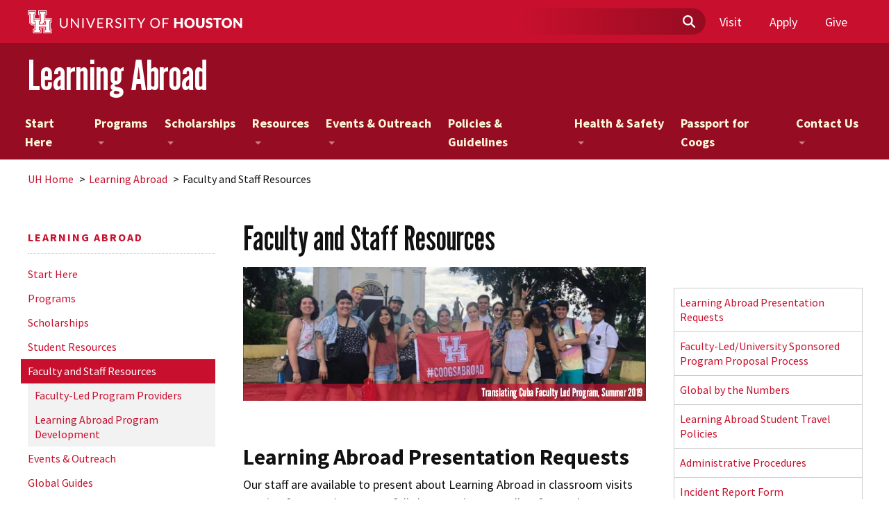

--- FILE ---
content_type: text/html; charset=UTF-8
request_url: https://www.uh.edu/learningabroad/faculty-staff-resources/index.php
body_size: 8060
content:
<!DOCTYPE HTML><html lang="en">
   <head>
      <meta charset="UTF-8">
      <meta http-equiv="x-ua-compatible" content="ie=edge">
      <title>Faculty and Staff Resources | University of Houston</title>
      <link rel="canonical" href="https://www.uh.edu/learningabroad/faculty-staff-resources/">
      <meta name="viewport" content="width=device-width, initial-scale=1, shrink-to-fit=no">
      <link rel="preconnect" href="https://fonts.gstatic.com" crossorigin="" />
<link href="https://fonts.googleapis.com/css2?family=Crimson+Pro:ital,wght@0,400;0,600;0,700;1,400;1,600;1,700&amp;family=League+Gothic&amp;family=Source+Sans+Pro:ital,wght@0,200;0,400;0,700;0,900;1,200;1,400;1,700;1,900&amp;display=swap" rel="stylesheet" />

<link href="/_resources/css/vendor/bootstrap-5.3.3.css" rel="stylesheet" />
<link rel="stylesheet" href="https://cdn.jsdelivr.net/npm/bootstrap-icons@1.11.3/font/bootstrap-icons.min.css"/><!-- Bootstrap Icons -->
<script defer src="/_resources/js/vendor/bootstrap.bundle.min.js"></script>

<script src="/_resources/js/vendor/jquery.js"></script>
<script src="/_resources/js/vendor/modernizr.js"></script>

<link href="/_resources/css/vendor/tiny-slider.css" rel="stylesheet" />
<script src="/_resources/js/vendor/tiny-slider.js"></script>

<link href="/_resources/css/vendor/owl.carousel.css" rel="stylesheet" />
<script src="/_resources/js/vendor/owl.carousel.js"></script>

<link href="/_resources/css/global.css?v=11252025" rel="stylesheet" />
<script src="/_resources/js/global.js"></script>

<link rel="stylesheet" href="/_resources/css/snippet.css"/>
<!-- end of include -->


<!-- Insert google analytics here -->
<script src="/_resources/js/table-of-content.js"></script><link href="/_resources/css/table-of-content.css" rel="stylesheet">
      		
      <style>
			a {
				text-decoration: none;
			}
		</style>
      	
      <meta property="og:image" content="https://www.uh.edu/images/interlocking-uh.png">
      <meta property="og:image:alt" content="Interlocking UH logo">
      <meta property="og:title" content="Faculty and Staff Resources | University of Houston">
      <meta property="og:url" content="https://www.uh.edu/learningabroad/faculty-staff-resources/index.php">
      <meta property="og:description" content="">
      <meta property="og:type" content="">
      <meta property="og:updated_time" content="2025-10-22T10:38:36.596361021-07:00">
      <meta name="twitter:card" content="summary_large_image">
      <meta name="twitter:url" content="https://www.uh.edu/learningabroad/faculty-staff-resources/index.php">
      <meta name="twitter:title" content="Faculty and Staff Resources | University of Houston">
      <meta name="twitter:description" content="">
      <meta name="twitter:site" content="University of Houston">
   </head>
   <body><!-- Google Tag Manager (noscript) -->
<noscript>
	<iframe height="0" src="https://www.googletagmanager.com/ns.html?id=GTM-M76VPMR" style="display:none;visibility:hidden" width="0"></iframe>
</noscript>      <header>
         <div class="site-navigation"><a class="skipToContent" href="#main-content" tabindex="1">Skip to main content</a><nav class="nav-main d-none d-sm-block">
               <div class="container"><a href="/"><img alt="Logo" class="main-logo" src="/_resources/images/uh-secondary.svg"></a>
                  <ul class="nav-main-list-items">
   <li class="search-bar">
      <form action="https://www.uh.edu/search" class="global-search" id="globalSearch" method="get" role="search">
         <div class="container-search-bar"><label class="sr-only" for="globalSearchField">Search Field</label><input class="search-field" id="globalSearchField" name="q" placeholder="" type="text"><img alt="Magnifying-glass icon" class="magnifying-glass" src="/_resources/images/magnifying-glass-solid.svg"><button class="search-submit" type="submit" aria-label="Submit"></button></div>
      </form>
   </li>
   <li class="nav-main-item nav-item"><a class="nav-link ga-mm" href="/undergraduate-admissions/explore-campus/">Visit</a></li>
   <li class="nav-main-item nav-item"><a class="nav-link ga-mm" href="/undergraduate-admissions/apply/">Apply</a></li>
   <li class="nav-main-item nav-item"><a class="nav-link ga-mm" href="https://cantstop.uh.edu/">Give</a></li>
</ul></div>
            </nav>
            <nav class="navbar navbar-default" id="nav-mobile">
               <div class="container-fluid">
                  <div class="navbar-header"><a class="navbar-brand" href="/"><img alt="logo" src="/_resources/images/uh-secondary.svg"></a><button class="navbar-toggler" aria-expanded="false" aria-label="Toggle navigation"><span class="sr-only">Toggle
                           									navigation</span><span class="icon-bar"></span><span class="icon-bar"></span><span class="icon-bar"></span></button></div>
                  <div class="navbar-collapse collapse">
                     <div aria-multiselectable="true" class="panel-group" id="accordion" role="tablist">
                        <div class="nav-main">
                           <div class="container-fluid-mobile">
                              <ul class="nav-main-list-items">
                                 <li class="search-bar">
                                    <form action="https://www.uh.edu/search" class="global-search" id="globalSearch" method="get" role="search">
                                       <div class="container-search-bar"><input class="search-field" id="globalSearchField" name="q" placeholder="" type="text"><img alt="Magnifying-glass icon" class="magnifying-glass" src="/_resources/images/magnifying-glass-solid.svg"><button class="search-submit" type="submit" aria-label="Submit"></button></div>
                                    </form>
                                 </li>
                              </ul>
                              <div class="mobile-nav-main-items">
   <div class="flex-container">
      <ul class="nav-main-items">
         <li class="nav-main-item nav-item"><a class="nav-link ga-mm" href="/undergraduate-admissions/explore-campus/">Visit</a></li>
         <li class="nav-main-item nav-item"><a class="nav-link ga-mm" href="/undergraduate-admissions/apply/">Apply</a></li>
         <li class="nav-main-item nav-item"><a class="nav-link ga-mm" href="https://cantstop.uh.edu/">Give</a></li>
      </ul>
   </div>
</div></div>
                        </div>
                     </div>
                  </div>
               </div>
            </nav>
            <div xmlns:xlink="http://www.w3.org/1999/xlink" class="uh-header uh-header-secondary">
   <div class="site-name" style="margin: 0;">
      <div class="container">
         <h1><a href="/learningabroad/index.php">Learning Abroad</a></h1>
      </div>
   </div>
   <nav class="site-nav navbar-collapse collapse">
      <div class="container">
         <ul class="nav-primary">
            <li><a href="/learningabroad/start-here/index.php">Start Here</a></li>
            <li><a href="/learningabroad/find-a-program/index.php">Programs<span class="caret"><svg viewBox="0 0 24 24">
                        <path d="M16.23,8.65L12,12.88L7.77,8.65c-0.39-0.39-1.02-0.39-1.41,0L5.65,9.35c-0.39,0.39-0.39,1.02,0,1.41l5.65,5.65           c0.39,0.39,1.02,0.39,1.41,0l5.65-5.65c0.39-0.39,0.39-1.02,0-1.41l-0.71-0.71C17.26,8.26,16.62,8.26,16.23,8.65z"></path></svg></span></a><ul class="children">
                  <li><a href="/learningabroad/find-a-program/faculty-led-programs/index.php">Faculty-Led Programs</a></li>
                  <li><a href="/learningabroad/find-a-program/exchange-programs/index.php">Exchange Programs</a></li>
                  <li><a href="/learningabroad/find-a-program/affiliated-programs/index.php">Affiliated Programs</a></li>
                  <li><a href="/learningabroad/find-a-program/service-learning/index.php">Student Service Organizations Abroad</a></li>
               </ul>
            </li>
            <li><a href="/learningabroad/scholarships/index.php">Scholarships<span class="caret"><svg viewBox="0 0 24 24">
                        <path d="M16.23,8.65L12,12.88L7.77,8.65c-0.39-0.39-1.02-0.39-1.41,0L5.65,9.35c-0.39,0.39-0.39,1.02,0,1.41l5.65,5.65           c0.39,0.39,1.02,0.39,1.41,0l5.65-5.65c0.39-0.39,0.39-1.02,0-1.41l-0.71-0.71C17.26,8.26,16.62,8.26,16.23,8.65z"></path></svg></span></a><ul class="children">
                  <li><a href="/learningabroad/scholarships/iefs/index.php">International Education Scholarship</a></li>
                  <li><a href="/learningabroad/scholarships/external-scholarships/index.php">External Scholarships</a></li>
                  <li><a href="/learningabroad/scholarships/finances/index.php">Financial Resources and Information</a></li>
               </ul>
            </li>
            <li><a href="/learningabroad/student-resources/index.php">Resources<span class="caret"><svg viewBox="0 0 24 24">
                        <path d="M16.23,8.65L12,12.88L7.77,8.65c-0.39-0.39-1.02-0.39-1.41,0L5.65,9.35c-0.39,0.39-0.39,1.02,0,1.41l5.65,5.65           c0.39,0.39,1.02,0.39,1.41,0l5.65-5.65c0.39-0.39,0.39-1.02,0-1.41l-0.71-0.71C17.26,8.26,16.62,8.26,16.23,8.65z"></path></svg></span></a><ul class="children">
                  <li><a href="/learningabroad/student-resources/index.php">Student Resources<span class="caret"><svg viewBox="0 0 24 24">
                              <path d="M16.23,8.65L12,12.88L7.77,8.65c-0.39-0.39-1.02-0.39-1.41,0L5.65,9.35c-0.39,0.39-0.39,1.02,0,1.41l5.65,5.65           c0.39,0.39,1.02,0.39,1.41,0l5.65-5.65c0.39-0.39,0.39-1.02,0-1.41l-0.71-0.71C17.26,8.26,16.62,8.26,16.23,8.65z"></path></svg></span></a><ul class="children grandchildren">
                        <li><a href="/learningabroad/student-resources/diversity-abroad/index.php">Identity Abroad Resources</a></li>
                     </ul>
                  </li>
                  <li><a href="/learningabroad/faculty-staff-resources/index.php">Faculty and Staff Resources</a></li>
                  <li><a href="/learningabroad/parent-resources/index.php">Parent Resources</a></li>
               </ul>
            </li>
            <li><a href="/learningabroad/events/index.php">Events &amp; Outreach<span class="caret"><svg viewBox="0 0 24 24">
                        <path d="M16.23,8.65L12,12.88L7.77,8.65c-0.39-0.39-1.02-0.39-1.41,0L5.65,9.35c-0.39,0.39-0.39,1.02,0,1.41l5.65,5.65           c0.39,0.39,1.02,0.39,1.41,0l5.65-5.65c0.39-0.39,0.39-1.02,0-1.41l-0.71-0.71C17.26,8.26,16.62,8.26,16.23,8.65z"></path></svg></span></a><ul class="children">
                  <li><a href="/learningabroad/events/101/index.php">Learning Abroad 101</a></li>
                  <li><a href="/learningabroad/global-guides/index.php">Global Guides</a></li>
               </ul>
            </li>
            <li><a href="/learningabroad/policies/index.php">Policies &amp; Guidelines</a></li>
            <li><a href="/learningabroad/health/index.php">Health &amp; Safety<span class="caret"><svg viewBox="0 0 24 24">
                        <path d="M16.23,8.65L12,12.88L7.77,8.65c-0.39-0.39-1.02-0.39-1.41,0L5.65,9.35c-0.39,0.39-0.39,1.02,0,1.41l5.65,5.65           c0.39,0.39,1.02,0.39,1.41,0l5.65-5.65c0.39-0.39,0.39-1.02,0-1.41l-0.71-0.71C17.26,8.26,16.62,8.26,16.23,8.65z"></path></svg></span></a><ul class="children">
                  <li><a href="/learningabroad/health/cisi/index.php">On Call International Insurance</a></li>
               </ul>
            </li>
            <li><a href="/learningabroad/passport-for-coogs/">Passport for Coogs</a></li>
            <li><a href="/learningabroad/contact-us/index.php">Contact Us<span class="caret"><svg viewBox="0 0 24 24">
                        <path d="M16.23,8.65L12,12.88L7.77,8.65c-0.39-0.39-1.02-0.39-1.41,0L5.65,9.35c-0.39,0.39-0.39,1.02,0,1.41l5.65,5.65           c0.39,0.39,1.02,0.39,1.41,0l5.65-5.65c0.39-0.39,0.39-1.02,0-1.41l-0.71-0.71C17.26,8.26,16.62,8.26,16.23,8.65z"></path></svg></span></a><ul class="children">
                  <li><a href="/learningabroad/contact-us/our-staff/index.php">Our Staff</a></li>
               </ul>
            </li>
         </ul>
      </div>
   </nav>
</div></div>
      </header>
      <main class="container" id="wrap">
         <ol class="breadcrumb">
            <li><a href="/">UH Home</a></li>
            <li><a href="/learningabroad/">Learning Abroad</a></li>
            <li>Faculty and Staff Resources</li>
         </ol>
         <section class="row" id="page">
            <div class="nav-secondary col">
               <h2 class="site-title"><a href="/learningabroad/" title="Learning Abroad">Learning Abroad</a></h2>
               <nav role='navigation'>	<ul><li><a href="/learningabroad/start-here/index.php">Start Here</a></li><li><a href="/learningabroad/find-a-program/index.php">Programs</a></li><li><a href="/learningabroad/scholarships/index.php">Scholarships</a></li><li><a href="/learningabroad/student-resources/index.php">Student Resources</a></li><li class='selected'><a href="/learningabroad/faculty-staff-resources/index.php">Faculty and Staff Resources</a><ul><li><a href="/learningabroad/faculty-staff-resources/faculty-led-providers/index.php">Faculty-Led Program Providers</a></li><li><a href="/learningabroad/faculty-staff-resources/program-development/index.php">Learning Abroad Program Development</a></li></ul></li><li><a href="/learningabroad/events/index.php">Events &amp; Outreach</a></li><li><a href="/learningabroad/global-guides/index.php">Global Guides</a></li><li><a href="/learningabroad/passport-for-coogs/index.php">Passport for Coogs</a></li><li><a href="/learningabroad/health/index.php">Health &amp; Safety</a></li><li><a href="/learningabroad/policies/index.php">Policies &amp; Guidelines</a></li><li><a href="/learningabroad/parent-resources/index.php">Parent Resources</a></li><li><a href="/learningabroad/contact-us/index.php">Contact Us</a></li>	</ul></nav>               		
               		
               <div class="related contact">
                  <h4>
                     <contacts-title>Contact Learning Abroad</contacts-title>
                  </h4>
                  <div id="contacts">
                     <div id="findercontactcontents">
                        						
                        <p>Teaching Unit 2, Suite 114<br>4104 Martin Luther King Blvd.<br>Houston, TX
                           							77204-2039
                           						</p>
                        						
                        <p><a href="mailto:learningabroad@uh.edu">learningabroad@<abbr data-markjs="true" title="University of Houston">uh</abbr>.edu</a> <br>(713) 743-9167</p>
                        						
                        <p>Passport Acceptance Facility:<br>8:30am - 1:00pm only<br>(713) 743-4687</p>
                        						
                        <p><a href="https://www.facebook.com/UHlearningabroad" rel="noopener" target="_blank"><img alt="social-media-icons_facebook-red.png" height="40" src="/learningabroad/_images/logos/social-media-icons_facebook-red.png" width="40"></a><a href="http://instagram.com/uhlearningabroad" rel="noopener" target="_blank"><img alt="social-media-icons_instagram-red.png" class="" height="40" src="/learningabroad/_images/logos/social-media-icons_instagram-red.png" width="40"></a><a href="https://twitter.com/uhlearnabroad" rel="noopener" target="_blank"><img alt="social-media-icons_twitter-red.png" class="" height="40" src="/learningabroad/_images/logos/social-media-icons_twitter-red.png" width="40"></a>    <a href="https://twitter.com/uhlearnabroad" rel="noopener noreferrer" target="_blank" title="@UHLearnAbroad"><br></a></p>
                        						
                        <p></p>
                        					</div>
                  </div>
               </div>
               
               	</div>
            <article id="main-content" class="col-12 col-md-9">
               <header>
                  <h1>Faculty and Staff Resources
                     							</h1>
               </header>
               <div class="row">
                  <section class="col-12 col-md-8" id="content-well">
                     <div class="cover-photo" id="coverphotopic"><img alt="placeholder" loading="lazy" src="/learningabroad/faculty-staff-resources/_images/cuba-faculty-led-2019-header.png" width="1920"></div>
                     
                     <p>&nbsp;</p>
                     
                     <h2><a id="presentation-requests">Learning Abroad Presentation Requests</a></h2>
                     
                     <p>Our staff are available to present about Learning Abroad in classroom visits ranging
                        from 5 minutes to a full class session, as well as for student organizations, faculty
                        and staff meetings, and other group presentations. We can present on program options
                        for specific majors, locations, and terms, as well as funding opportunities, including
                        nationally competitive scholarships.</p>
                     
                     <p>If you would like to schedule a class visit, please complete the MS form linked <a href="https://forms.office.com/Pages/ResponsePage.aspx?id=vboLF_CikEytSw6PDwxCWaSddGQ7D0dLuKVLln9VA59UN0VGSk1QRE42RUlTTTVBUUJUSzRJRzFQVS4u" target="_blank" rel="noopener">here</a>.</p>
                     
                     <h2><a id="faculty-led-program-proposal-process">Faculty-Led/University Sponsored Program Proposal Process</a></h2>
                     
                     <h3>For details on leading a faculty-led or university-sponsored program, see our <a href="/learningabroad/faculty-staff-resources/program-development/">Learning Abroad Program Development</a> Page.</h3>
                     
                     <ul>
                        
                        <li><a href="/learningabroad/faculty-staff-resources/_files/faculty-led-development-timeline.pdf" target="_blank" rel="noopener">Learning Abroad Faculty-Led Program Development Timeline</a></li>
                        
                        <li>Considering the <strong>updated course schedule deadlines</strong>, we have revised the Faculty-Led Proposal Submission timeline:
                           
                           <ul>
                              
                              <li><span style="text-decoration: underline;">AY27 proposal deadlines</span>:
                                 
                                 <ul>
                                    
                                    <li><strong>Fall 2026 &amp; Winter Break 2027 Programs: </strong>April 1, 2026</li>
                                    
                                    <li><strong>Spring 2027 Programs: </strong>May 1, 2026</li>
                                    
                                    <li><strong>Summer 2027 Programs: </strong>July 1, 2026</li>
                                    </ul>
                                 </li>
                              
                              <li><span style="text-decoration: underline;">Global Experiental Opportunities (GEO)</span> - not for credit program deadlines
                                 
                                 <ul>
                                    
                                    <li>Approved on a rolling basis</li>
                                    
                                    <li>Please submit at least <strong>8 weeks prior to travel</strong></li>
                                    
                                    <li><strong>10 weeks</strong> for elevated risk destinations</li>
                                    </ul>
                                 </li>
                              
                              <li>Links to proposal forms
                                 
                                 <ul>
                                    
                                    <li><a href="/learningabroad/faculty-staff-resources/_files/faculty-led-proposal.docx" target="_blank" rel="noopener">Proposal Form for Faculty-Led Programs</a></li>
                                    
                                    <li><a href="/learningabroad/faculty-staff-resources/_files/geo-proposal-form.docx" target="_blank" rel="noopener">Proposal Form for Global Experiental Opportunities (GEO) Programs</a></li>
                                    </ul>
                                 </li>
                              </ul>
                           </li>
                        </ul>
                     
                     <h2><a id="global">Global by the Numbers</a></h2>
                     
                     <ul>
                        
                        <li>The <a href="/global/about/global-by-the-numbers/">Institute for Global Engagement Global Guide</a> highlights the remarkable growth and achievements in global engagement at the University
                           of Houston, including the development of innovative global initiatives, the increasing
                           number of students participating in Learning Abroad programs and strategic partnerships
                           and faculty involvement that have shaped our success.</li>
                        </ul>
                     
                     <h2><a id="student-travel-policies">Learning Abroad Student Travel Policies</a></h2>
                     
                     <ul>
                        
                        <li><a href="/learningabroad/faculty-staff-resources/_files/uh-student-international-travel-policy.pdf"><strong><abbr title="University of Houston" data-markjs="true">UH Student Travel Policy </abbr></strong></a></li>
                        </ul>
                     
                     <p>Students may participate in approved affiliated, faculty-led, reciprocal exchange,
                        and university-affiliated fellowship programs based on completion of required steps
                        set by Learning Abroad and the Office of the Provost. For more details, please contact
                        Learning Abroad.</p>
                     
                     <h2><a id="administrative-procedures">Administrative Procedures</a></h2>
                     
                     <ul>
                        
                        <li><abbr title="University of Houston" data-markjs="true">UH</abbr> Procedures
                           
                           <ul>
                              
                              <li><a href="/learningabroad/faculty-staff-resources/_files/mapp-04.02.0.b.pdf" target="_blank" rel="noopener noreferrer">MAPP 04.02.0.B: Travel Paid from Local Funds</a> (Note sections IV.A, IV.C, and V.A)</li>
                              
                              <li><a href="/learningabroad/faculty-staff-resources/_files/mapp-04.02.04.pdf" target="_blank" rel="noopener noreferrer">MAPP 04.02.04: Student Travel</a> (Note section IX.C.1)</li>
                              
                              <li><a href="https://uhsystem.edu/resources/compliance-ethics/uhs-policies/sams/05-student-affairs/05c03/" target="_blank" rel="noopener">SAM 03.C.03: Student Travel </a></li>
                              </ul>
                           </li>
                        
                        <li><a href="https://www.highered.texas.gov/about/government-relations-legal/rules-statutes/" target="_blank" rel="noopener">Texas Higher Education Coordinating Board</a> Procedures <br>
                           
                           <ul>
                              
                              <li><a href="/learningabroad/faculty-staff-resources/_files/thecb-standards-for-out-of-state-course.pdf">Standards for Out-of-State Courses</a></li>
                              </ul>
                           </li>
                        </ul>
                     
                     <h2><a id="incident-report-form">Incident Report Form</a></h2>
                     
                     <ul>
                        
                        <li>Access the <a href="https://cm.maxient.com/reportingform.php?UnivofHouston">Incident Report Form here</a>. This form is to be completed by faculty member to report incidents that occur during
                           a faculty-led program.</li>
                        </ul>
                     
                     <h2><a id="additional-faculty-opportunities">Additional Faculty Opportunities</a></h2>
                     
                     <ul>
                        
                        <li><a href="https://iris.ed.gov/programs/gpa" target="_blank" rel="noopener">Fulbright-Hays Group Projects Abroad Program</a>
                           
                           <ul>
                              
                              <li><strong> </strong>Provides grants to support overseas projects in training, research, and curriculum
                                 development in modern foreign languages and area studies for teachers, students, and
                                 faculty engaged in a common endeavor. Projects may include short-term seminars, curriculum
                                 development, group research or study, or advanced intensive language programs.</li>
                              </ul>
                           </li>
                        </ul>
                     
                     <h2><a id="student-conduct-abroad">Student Conduct Abroad</a></h2>
                     
                     <ul>
                        
                        <li>While abroad, students are expected to follow all policies, rules, guidelines, and
                           expectations as outlined in the <a href="/learningabroad/faculty-staff-resources/_files/student-conduct-abroad-agreement.pdf" target="_blank" rel="noopener noreferrer">Student Conduct Abroad Agreement</a></li>
                        </ul>
                     
                     <h2><a id="academic-advisor-resources">Academic Advisor Resources</a></h2>
                     
                     <ul>
                        
                        <li>Click <a href="/learningabroad/faculty-staff-resources/_files/advisor-workshop-summer-2024.pdf">here</a> for the presentation from the Learning Abroad Advisor Workshop, which was last held
                           in Summer 2024.</li>
                        </ul>
                  </section>
                  <aside class="col-12 col-md-4" id="sidebar" role="complementary">
                     		
                     		
                     <div class="module table-of-contents affix-top toc">
                        <ul class="nav">
                           <li class="nav-option"><a class="" href="#presentation-requests">Learning Abroad Presentation Requests</a></li>
                           <li class="nav-option"><a class="" href="#faculty-led-program-proposal-process">Faculty-Led/University Sponsored Program Proposal Process</a></li>
                           <li class="nav-option"><a class="" href="#global">Global by the Numbers</a></li>
                           <li class="nav-option"><a class="" href="#student-travel-policies">Learning Abroad Student Travel Policies</a></li>
                           <li class="nav-option"><a class="" href="#administrative-procedures">Administrative Procedures</a></li>
                           <li class="nav-option"><a class="" href="#incident-report-form">Incident Report Form</a></li>
                           <li class="nav-option"><a class="" href="#additional-faculty-opportunities">Additional Faculty Opportunities</a></li>
                           <li class="nav-option"><a class="" href="#student-conduct-abroad">Student Conduct Abroad</a></li>
                           <li class="nav-option"><a class="" href="#academic-advisor-resources">Academic Advisor Resources</a></li>
                        </ul><a class="top-link" href="#top">Back to top</a></div>
                     	</aside>
               </div>
            </article>
            <footer>
               		
               	</footer>
         </section>
      </main>
      <footer class="uh-footer uh-footer-main">
         <nav aria-label="Site Footer" class="site-footer">
            <div class="container"><div class="contact-block">
   <div class="footer-logo"><a href="/"><img alt="University of Houston" height="70" src="/learningabroad/_images/logos/learning-abroad_secondary_white.png" width="260" style="height: 53px;"></a></div>
   <div class="contact-info">
      <div class="contact-info">
         <p>Teaching Unit 2 Building, Suite 114
            <br>4104 Martin Luther King Blvd
            <br>Houston, TX 77204-2039</p>
         <p><a href="mailto:learningabroad@uh.edu">learningabroad@<abbr data-markjs="true" title="University of Houston">uh</abbr>.edu</a><br>(713) 743-9167</p>
      </div>
   </div>
</div><div class="footer-links">
   <ul class="footer-links-list">
      <li><a href="/learningabroad/start-here/index.php">Stay on Track with your Learning Abroad Application Process</a></li>
      <li><a href="/learningabroad/find-a-program/index.php">Programs</a></li>
      <li><a href="/learningabroad/scholarships/index.php">Scholarships</a></li>
      <li><a href="/learningabroad/student-resources/index.php">Student Resources</a></li>
      <li><a href="/learningabroad/faculty-staff-resources/index.php">Faculty and Staff Resources</a></li>
      <li><a href="/learningabroad/events/index.php">Events &amp; Outreach</a></li>
      <li><a href="/learningabroad/global-guides/index.php">Global Guides</a></li>
      <li><a href="/global/passport-for-coogs/index.php">Passport for Coogs</a></li>
      <li><a href="/learningabroad/parent-resources/index.php">Parent Resources</a></li>
      <li><a href="/learningabroad/health/index.php">Health &amp; Safety</a></li>
      <li><a href="/learningabroad/contact-us/index.php">Contact Us</a></li>
   </ul>
   <ul class="social-media-list">
      <li><a aria-label="Facebook" href="https://www.facebook.com/UHLearningAbroad/" rel="noopener" target="_blank" title="Facebook"><svg xmlns="http://www.w3.org/2000/svg" viewBox="0 0 512 512">
               <path d="M512 256C512 114.6 397.4 0 256 0S0 114.6 0 256C0 376 82.7 476.8 194.2 504.5V334.2H141.4V256h52.8V222.3c0-87.1 39.4-127.5 125-127.5c16.2 0 44.2 3.2 55.7 6.4V172c-6-.6-16.5-1-29.6-1c-42 0-58.2 15.9-58.2 57.2V256h83.6l-14.4 78.2H287V510.1C413.8 494.8 512 386.9 512 256h0z"/></svg></a></li>
      <li><a aria-label="Instagram" href="http://instagram.com/uhlearningabroad" rel="noopener" target="_blank" title="Instagram"><svg viewBox="0 0 24 24">
               <path d="M12,5.8c-3.4,0-6.2,2.8-6.2,6.2s2.8,6.2,6.2,6.2s6.2-2.8,6.2-6.2S15.4,5.8,12,5.8z M12,15.9c-2.2,0-4-1.8-4-4s1.8-4,4-4 s4,1.8,4,4S14.2,15.9,12,15.9z M18.4,4.2c0.8,0,1.4,0.6,1.4,1.4S19.2,7,18.4,7S17,6.4,17,5.6S17.6,4.2,18.4,4.2z M22.1,2 c-1.3-1.3-3-2-5.1-2H7C2.8,0,0,2.8,0,7v9.9c0,2.1,0.7,3.9,2,5.2C3.3,23.3,5,24,7.1,24H17c2.1,0,3.8-0.7,5.1-1.9c1.3-1.3,2-3,2-5.1V7 C24,5,23.3,3.2,22.1,2z M21.8,17c0,1.5-0.5,2.7-1.3,3.5c-0.9,0.8-2.1,1.3-3.6,1.3H7.1c-1.4,0-2.7-0.4-3.5-1.3 c-0.9-0.9-1.3-2.1-1.3-3.6V7c0-1.5,0.4-2.7,1.3-3.5c0.7-0.8,2-1.3,3.4-1.3h10c1.4,0,2.7,0.5,3.5,1.3c0.8,0.9,1.3,2.1,1.3,3.5V17z"></path></svg></a></li>
      <li><a aria-label="X" href="https://x.com/uhlearnabroad" rel="noopener" target="_blank" title="X"><svg viewBox="0 0 24 24">
               <path d="M18.9,1.2h3.7l-8,9.2L24,22.8h-7.4l-5.8-7.6l-6.6,7.6H0.5L9.1,13L0,1.2h7.6l5.2,6.9L18.9,1.2z M17.6,20.6h2L6.5,3.2H4.3   L17.6,20.6z"></path></svg></a></li>
   </ul>
</div></div>
         </nav>
         <nav aria-label="Global Footer" class="global-footer">
   <div class="container">
      <p class="copyright"><span id="directedit"><a href="#">©</a></span>2026 University of Houston. All rights reserved.</p>
      <ul class="nav-required">
         <li class="nav-item-highlighted"><a href="/web-update/report-a-problem/index.php?external">Report a problem with this page</a></li>
         <li><a href="https://www.texas.gov/" target="_blank" rel="noopener">Texas.gov</a></li>
         <li><a href="https://gov.texas.gov/organization/hsgd" target="_blank" rel="noopener">Texas Homeland Security</a></li>
         <li><a href="https://www.tsl.texas.gov/trail/index.html" target="_blank" rel="noopener">TRAIL</a></li>
         <li><a href="https://sao.fraud.texas.gov/ReportFraud/" target="_blank" rel="noopener">Fraud Reporting</a></li>
         <li><a href="https://www.uhsystem.edu/fraud-non-compliance/" target="_blank" rel="noopener">Fraud &amp; Non-Compliance Hotline</a></li>
         <li><a href="https://www.sos.state.tx.us/linkpolicy.shtml" target="_blank" rel="noopener">Linking Notice</a></li>
         <li><a href="https://uhsystem.edu/privacy-notice/" target="_blank" rel="noopener">Privacy Notice</a></li>
         <li><a href="https://uhsystem.edu/offices/legal-affairs/general-counsel/public-information-act/" target="_blank" rel="noopener">Open Records/Public Information Act</a></li>
         <li><a href="https://apps.highered.texas.gov/index.cfm?page=44D8EA89B7EF3E9BBAB50F71E96AAA13">Institutional Résumé</a></li>
         <li><a href="/office-of-finance/required-reports/index.php">Required Reports</a></li>
         <li><a href="/equal-opportunity/eir-accessibility/">Electronic &amp; Information Resources Accessibility</a></li>
         <li><a href="/sexual-misconduct-reporting-form/">Discrimination and Sexual Misconduct Reporting and Awareness</a></li>
         <li><a href="/policies/">University Policies</a></li>
      </ul>
   </div>
</nav></footer>
            <div id="ou-hidden" style="display:none;"><a id="de" rel="nofollow" aria-hidden="true" tabindex="-1" href="https://a.cms.omniupdate.com/11/?skin=oucampus&amp;account=uh&amp;site=www&amp;action=de&amp;path=/learningabroad/faculty-staff-resources/index.pcf">&copy;</a></div><script>
			if(document.getElementById("de") != null && document.getElementById("directedit")) {
				var link = document.getElementById("de").parentNode.innerHTML;
				document.getElementById("de").parentNode.innerHTML = "";
				document.getElementById("directedit").innerHTML = link.replace(/^\s+|\s+$/gm,'');
			}
		</script><!-- ouc:info uuid="b68fe8f0-6bfe-4050-ae48-2cca263b3637"/ --></body>
</html>

--- FILE ---
content_type: text/css
request_url: https://www.uh.edu/_resources/css/table-of-content.css
body_size: 462
content:
/* table of content nav*/

#nav-content-1{
  scroll-margin-top: 0px;
   scroll-margin-bottom: 100px;
 }
 #nav-content-2{
  scroll-margin-top: 0px;
   scroll-margin-bottom: 100px;
 }
 #nav-content-3{
  scroll-margin-top: 0px;
   scroll-margin-bottom: 0px;
 }
 .toc-site-nav html{
  scroll-behavior: auto !important;
 }
 
 @media (max-width: 767px) {
  .module.affix{
  position: relative;
 }
 
   #sidebar {
 width: 100%;
}  
 }

 .nav-option {
       width: 100%;
 }

/* .table-of-contents:has(li a.active) {
  position: fixed;
}

.table-of-contents:not(:has(li a.active)) {
  position: relative;
} */

 .table-of-contents li:has(a.active) {
  background-color: #C8102E;
 }
.table-of-contents li:has(a.active) a {
  color: white;
}




--- FILE ---
content_type: application/javascript
request_url: https://www.uh.edu/_resources/js/table-of-content.js
body_size: 1555
content:
document.addEventListener('DOMContentLoaded', function() {
  const toc = document.getElementsByClassName('table-of-contents');
  if (toc.length <= 0) return;

  const tableOfContents = toc[0];
  // const h2s = document.querySelectorAll('#content-well h2');
  // if (h2s.length <= 0) return;

  // h2s?.forEach((element) => {
  //   const text = element.textContent;
  //   const anchor = element.id;
  //   const li = document.createElement('li');
  //   li.className = 'nav-option';
  //   const a = document.createElement('a');
  //   a.href = '#' + anchor;
  //   a.textContent = text;

  //   li.appendChild(a);
  //   tableOfContents.firstElementChild.appendChild(li);
  // })

  const scrollSpy = new bootstrap.ScrollSpy(document.getElementById('content-well'), {
    target: '.table-of-contents',
    rootMargin: [
      '60px', 
      "0px", 
      '0px',
      "20px"
    ].join(' '),
    threshold: [0.4, 0.5, 1]
  })
  
  window.addEventListener('scroll', function() {
    if (window.scrollY > $('.table-of-contents').parent().offset().top) {
      tableOfContents.classList.add('affix');
    } else {
      tableOfContents.classList.remove('affix');
    }
  })

  const tocWidth = $(tableOfContents).parent().width();
  $(tableOfContents).width(tocWidth);
  
  $(window).resize(function () {
    var tocWidth = $('.table-of-contents').parent().width();
    $('.table-of-contents').width(tocWidth);
  });
})